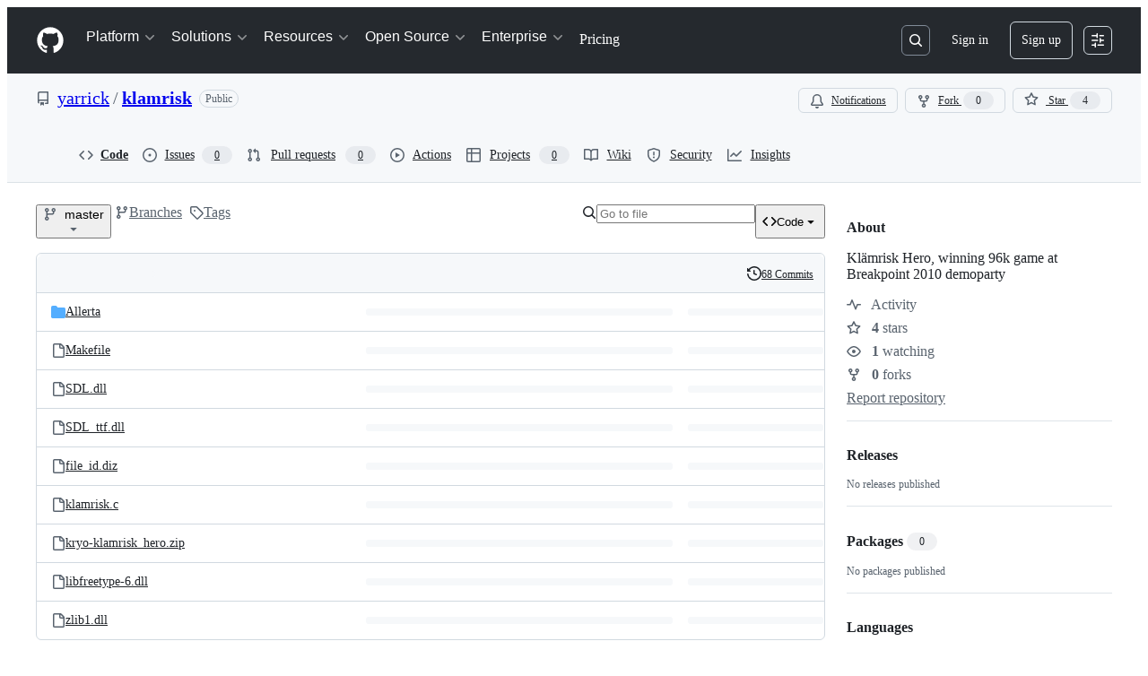

--- FILE ---
content_type: application/javascript
request_url: https://github.githubassets.com/assets/wp-runtime-1f2cc8d0dcae.js
body_size: 15690
content:
(()=>{"use strict";var e,a,d,c={},b={};function f(e){var a=b[e];if(void 0!==a)return a.exports;var d=b[e]={id:e,loaded:!1,exports:{}};return c[e].call(d.exports,d,d.exports,f),d.loaded=!0,d.exports}f.m=c,f.amdO={},s=[],f.O=(e,a,d,c)=>{if(a){c=c||0;for(var b=s.length;b>0&&s[b-1][2]>c;b--)s[b]=s[b-1];s[b]=[a,d,c];return}for(var j=1/0,b=0;b<s.length;b++){for(var[a,d,c]=s[b],t=!0,r=0;r<a.length;r++)(!1&c||j>=c)&&Object.keys(f.O).every(e=>f.O[e](a[r]))?a.splice(r--,1):(t=!1,c<j&&(j=c));if(t){s.splice(b--,1);var o=d();void 0!==o&&(e=o)}}return e},f.n=e=>{var a=e&&e.__esModule?()=>e.default:()=>e;return f.d(a,{a:a}),a},t=Object.getPrototypeOf?e=>Object.getPrototypeOf(e):e=>e.__proto__,f.t=function(e,a){if(1&a&&(e=this(e)),8&a||"object"==typeof e&&e&&(4&a&&e.__esModule||16&a&&"function"==typeof e.then))return e;var d=Object.create(null);f.r(d);var c={};j=j||[null,t({}),t([]),t(t)];for(var b=2&a&&e;"object"==typeof b&&!~j.indexOf(b);b=t(b))Object.getOwnPropertyNames(b).forEach(a=>c[a]=()=>e[a]);return c.default=()=>e,f.d(d,c),d},f.d=(e,a)=>{for(var d in a)f.o(a,d)&&!f.o(e,d)&&Object.defineProperty(e,d,{enumerable:!0,get:a[d]})},f.f={},f.e=e=>Promise.all(Object.keys(f.f).reduce((a,d)=>(f.f[d](e,a),a),[])),f.u=e=>7332===e?"7332-5ea4ccf72018.js":3088===e?"primer-react-461f94d12ce0.js":82216===e?"react-core-fbb7101a5e29.js":43934===e?"react-lib-b492ee0e2c35.js":6488===e?"6488-de87864e6818.js":42892===e?""+e+"-86c578f4fa0a.js":99418===e?""+e+"-9d4961969e0d.js":30587===e?""+e+"-8ee8ce5d4e19.js":72471===e?""+e+"-29a70f0e5076.js":4712===e?"4712-6fc930a63a4b.js":55229===e?""+e+"-566f8feccfd6.js":95768===e?""+e+"-6ebf46d0e6e7.js":62469===e?""+e+"-7063f8c06f17.js":51220===e?""+e+"-1830aac4fd9d.js":28546===e?""+e+"-ee41c9313871.js":40420===e?""+e+"-35fe8a8a8f6e.js":67602===e?""+e+"-b6c420946f9c.js":18312===e?""+e+"-eae0b7b61115.js":26744===e?""+e+"-863875e3115b.js":57026===e?""+e+"-d062b09b7206.js":90254===e?""+e+"-356bb354e3d0.js":89332===e?""+e+"-479350a254d3.js":41321===e?""+e+"-ed7a30980e80.js":25407===e?""+e+"-c87b08869f80.js":83494===e?""+e+"-6080b2cc4c29.js":83463===e?""+e+"-3590ac89ce94.js":87670===e?""+e+"-b9ce40fb4abc.js":40771===e?""+e+"-e74947e93afa.js":66990===e?""+e+"-8cfcfaccee61.js":39360===e?""+e+"-38c103833e0a.js":29665===e?""+e+"-1d34baf5b8ee.js":4817===e?"4817-04011b02de2f.js":91232===e?""+e+"-e2ace26ba06d.js":30721===e?""+e+"-f0d446f2c0c1.js":37294===e?""+e+"-93a3ce7d21e0.js":2635===e?"2635-3ed0898845c0.js":81171===e?""+e+"-757517779b01.js":99808===e?""+e+"-82ea480038ad.js":49498===e?""+e+"-52a9cb247599.js":67071===e?""+e+"-eef750ace967.js":41474===e?""+e+"-dc871715e808.js":50414===e?""+e+"-13a391b4296b.js":51974===e?""+e+"-02a5c09a719b.js":82075===e?""+e+"-0a62077d7865.js":97068===e?""+e+"-2c8e697c6e8c.js":43784===e?""+e+"-4652ae97a661.js":17688===e?""+e+"-a9e16fb5ed13.js":80189===e?""+e+"-85f2ba1f5dcc.js":94112===e?""+e+"-58460a781c8f.js":86598===e?""+e+"-9306288d75a2.js":1901===e?"1901-c02bf16fcb25.js":90780===e?""+e+"-1a0f3d593ff0.js":15938===e?""+e+"-1bc2c363d5ed.js":97582===e?""+e+"-905c58277a41.js":90787===e?""+e+"-9c76db2bc97d.js":67733===e?"octicons-react-a215e6ee021a.js":78298===e?""+e+"-e2b301acbc0e.js":31475===e?""+e+"-2b0a1453a474.js":33915===e?""+e+"-05ba9b3edc31.js":98488===e?""+e+"-33604ad248e7.js":66483===e?""+e+"-297d50006c19.js":92415===e?""+e+"-0234472ac7d2.js":48738===e?""+e+"-b1d552bb7fff.js":36590===e?""+e+"-e787e1b3c09d.js":22165===e?""+e+"-5fe0b9796b5a.js":79199===e?""+e+"-fc8a81f6fee0.js":51519===e?""+e+"-d05cf6658c87.js":86608===e?""+e+"-18c4417912fa.js":94643===e?""+e+"-500a1ce728f1.js":69528===e?""+e+"-e318b4f03399.js":59535===e?""+e+"-ffa45096a071.js":13743===e?""+e+"-a8678fc6272f.js":49274===e?""+e+"-fd1bfdbfe2f0.js":62522===e?""+e+"-3e3f44aed73b.js":10535===e?""+e+"-85eeab6dc31c.js":51380===e?""+e+"-a378372ba7d3.js":10965===e?""+e+"-7dcc49fa6573.js":75289===e?""+e+"-9adcdf6f9add.js":91094===e?""+e+"-bc3466141c38.js":73938===e?""+e+"-c946099d9f1d.js":2458===e?"2458-ba411445d8be.js":82469===e?""+e+"-ffb673067033.js":76955===e?""+e+"-404a8dbdd02c.js":97251===e?""+e+"-fc1f2fd49aec.js":63574===e?""+e+"-cf68ff640a67.js":70191===e?""+e+"-36bdeb9f5eb6.js":48287===e?""+e+"-3d8f27bb9338.js":92715===e?""+e+"-b66f204a81bd.js":951===e?"951-d3604ed5812d.js":98055===e?""+e+"-f1bf604416a9.js":65746===e?""+e+"-699597b0ad33.js":50777===e?""+e+"-1cdda7f24a83.js":83403===e?""+e+"-1b54b2e41678.js":24774===e?""+e+"-d8e1865f3223.js":95767===e?""+e+"-f639a842de56.js":27450===e?""+e+"-101a0b3c0b83.js":34912===e?""+e+"-2f3f36d17c73.js":65440===e?""+e+"-a7ca58a065b0.js":35518===e?""+e+"-e3c0fc265ef6.js":83193===e?""+e+"-da8fdc8cec9c.js":16729===e?""+e+"-e14af1795963.js":95542===e?""+e+"-66d8f81656bc.js":84185===e?""+e+"-dfb25fd7b950.js":50924===e?""+e+"-6afbd2faf2be.js":78894===e?""+e+"-7da38c06d4de.js":86391===e?""+e+"-6210c962aa83.js":14430===e?""+e+"-ce13bb74a9ed.js":49440===e?""+e+"-4e94405d5c8e.js":59299===e?""+e+"-3e134399f1e2.js":24312===e?""+e+"-8d33aa783786.js":12619===e?""+e+"-e9190e1b55c3.js":16768===e?""+e+"-b183075af9bc.js":22656===e?""+e+"-7b9b1a16b6af.js":88778===e?""+e+"-db7ac7d4db61.js":57255===e?""+e+"-75220d96f72b.js":5552===e?"5552-64c947f6c55c.js":22934===e?""+e+"-677436d61d9b.js":9563===e?"9563-5b6b20e79064.js":15106===e?""+e+"-c5d87dae995c.js":94245===e?""+e+"-29280e30fab1.js":81340===e?""+e+"-25ac60f835c6.js":51800===e?""+e+"-e2b501acab9a.js":21481===e?""+e+"-a66c6eab7bbf.js":53332===e?""+e+"-b0ce4096bd1b.js":26957===e?""+e+"-b1bb62c0d24f.js":19749===e?""+e+"-90b5b5b8763c.js":9959===e?"9959-41d4ec36fc50.js":70949===e?""+e+"-208b3f15ef66.js":62515===e?""+e+"-7acc76046b67.js":71972===e?""+e+"-263808cc47df.js":62094===e?"typebox-15c481566f1f.js":15874===e?""+e+"-b2291e39bd2c.js":45230===e?""+e+"-15943c5d83b7.js":5853===e?"5853-0405a06c872b.js":16007===e?""+e+"-a629e97ccd37.js":20382===e?""+e+"-46e0b1fd11db.js":60023===e?""+e+"-3126e534b530.js":80124===e?""+e+"-041eea5225b9.js":27005===e?""+e+"-28056f10439e.js":36511===e?""+e+"-7714120a4482.js":72669===e?""+e+"-ff54a640071a.js":54920===e?""+e+"-16c707a61494.js":34522===e?""+e+"-dc086bc0eeaa.js":6623===e?"6623-a8b7048e3210.js":44185===e?""+e+"-ee8cad5884c1.js":39837===e?""+e+"-5f936ca22618.js":95984===e?""+e+"-66f2c86b3a50.js":42536===e?""+e+"-72a2b9ce0003.js":25941===e?""+e+"-2bd1db4c74bb.js":19829===e?""+e+"-879659af40f5.js":94735===e?""+e+"-3c6c96407122.js":38602===e?""+e+"-f3932f51669c.js":11468===e?""+e+"-7e3ad2dd45a3.js":45414===e?""+e+"-779b3b4dee8e.js":88843===e?""+e+"-46dad73bc5c4.js":38642===e?""+e+"-a78d6a0965f5.js":44164===e?""+e+"-d7556d375eed.js":58959===e?""+e+"-0337d0bdb798.js":14128===e?""+e+"-2333466287ab.js":59933===e?""+e+"-ac116eacf573.js":41803===e?""+e+"-17d51857ab2f.js":38087===e?""+e+"-f24b408f9fa5.js":86680===e?""+e+"-e18cb33a6de5.js":29765===e?""+e+"-ab0e29b7c97e.js":95950===e?""+e+"-1df02bd12ee6.js":92742===e?""+e+"-3f8b5c55c6d9.js":93436===e?""+e+"-de9b76147cf6.js":40948===e?""+e+"-7bba8f5cfceb.js":99899===e?""+e+"-cd8181cd5065.js":13314===e?""+e+"-f7cf6986dee0.js":79018===e?""+e+"-6c26ae400174.js":50293===e?""+e+"-65c0fe1148a4.js":33721===e?""+e+"-c86729913827.js":8939===e?"8939-dc2345f9de75.js":6256===e?"6256-03e02d18cecf.js":56718===e?""+e+"-d17b0e1875db.js":71719===e?""+e+"-996475951f70.js":77226===e?""+e+"-5cc56e1283a7.js":2791===e?"2791-4bedcf85eaef.js":47862===e?""+e+"-7fc9dce0ef91.js":60172===e?""+e+"-1edee3f9293b.js":27798===e?""+e+"-45d7218fa884.js":31966===e?""+e+"-fecfa8237ec2.js":47255===e?""+e+"-fcc9127ac0b2.js":86532===e?""+e+"-2ade314b2cbb.js":73701===e?""+e+"-bf55aaba5e9c.js":94100===e?""+e+"-51f02605410c.js":23585===e?""+e+"-074414ac5a6c.js":45710===e?""+e+"-e553f7388bef.js":51194===e?""+e+"-bec8d276bc53.js":40235===e?""+e+"-efa20330d9bc.js":91090===e?""+e+"-9ebdc6d503c5.js":89471===e?""+e+"-0bdddce909cc.js":13977===e?""+e+"-f44c458edfee.js":41374===e?""+e+"-434f33c1aaa2.js":99071===e?""+e+"-0ab3e1e1b53d.js":45871===e?""+e+"-6dee4631b8c1.js":64087===e?""+e+"-2674dd3c25e5.js":45786===e?""+e+"-41522946615e.js":86725===e?""+e+"-63350a48053a.js":95186===e?""+e+"-fb2d57eed277.js":3728===e?"lazy-react-partial-dashboard-lists-50848c690d48.js":28835===e?""+e+"-830ca50f20fd.js":49338===e?""+e+"-c8f09a9069fc.js":94666===e?""+e+"-335f38152711.js":49953===e?""+e+"-24eaffb156d2.js":65674===e?""+e+"-44ea53aacb97.js":69810===e?""+e+"-636c50f98f2b.js":19422===e?""+e+"-a1a2b4865bf7.js":69647===e?""+e+"-e57af7b5b8a4.js":9532===e?"9532-112fa5673cac.js":66337===e?""+e+"-61dac9057f35.js":98578===e?""+e+"-1bf36437b1d6.js":77251===e?""+e+"-5c44de4d3448.js":15533===e?""+e+"-3b3ee7c31794.js":76165===e?""+e+"-2980f2cd30da.js":18957===e?""+e+"-cb4aecb9e75e.js":61243===e?""+e+"-16bf8fcac27a.js":57022===e?""+e+"-4ff19f55cbe3.js":28813===e?""+e+"-0d96615c8000.js":47667===e?""+e+"-1a08ea381d2c.js":20050===e?""+e+"-6cda999b9f2c.js":73158===e?""+e+"-02d72e5614b8.js":83624===e?""+e+"-ec95f5bd0bb1.js":34105===e?""+e+"-2ceefa6aa5e5.js":97669===e?""+e+"-ea335b0689a8.js":5858===e?"5858-223940fe30fc.js":19046===e?""+e+"-a6ab3116097e.js":55598===e?""+e+"-767572f4ca59.js":16481===e?""+e+"-7660867d9fde.js":25519===e?""+e+"-6f9cac8a8de9.js":24388===e?""+e+"-c66d5500a298.js":38862===e?""+e+"-df586a490e97.js":63793===e?""+e+"-0236a4ab0f05.js":50767===e?""+e+"-fac4ed91b73f.js":73148===e?""+e+"-28302b40a454.js":16070===e?""+e+"-61fb5231843b.js":98432===e?""+e+"-c87f93a3b950.js":18567===e?""+e+"-59c912ac13f2.js":39397===e?""+e+"-2562a0c96412.js":99661===e?""+e+"-d5b0839ee083.js":85357===e?""+e+"-a148d7f28628.js":76193===e?""+e+"-e450ab334113.js":68713===e?""+e+"-67e29cfa3a1c.js":63012===e?""+e+"-b6bbfc53ca3a.js":25573===e?""+e+"-da3f76151663.js":77601===e?""+e+"-c7fa077e6511.js":28939===e?""+e+"-4e8f96e8df66.js":26220===e?""+e+"-039db632bc7a.js":56118===e?""+e+"-d7bf7d4d3afa.js":7077===e?"7077-0a6bdafea2c6.js":43405===e?""+e+"-6f8e03cf9cb5.js":89223===e?""+e+"-e7c680cc2988.js":10763===e?""+e+"-753b96567b79.js":72234===e?""+e+"-276e7ba2564a.js":64936===e?""+e+"-ae554f470a15.js":56427===e?""+e+"-34522ac0fdc2.js":66982===e?""+e+"-a46c1b42264e.js":67899===e?""+e+"-9edcf2950a3f.js":29458===e?""+e+"-9066f6a69cb3.js":58738===e?""+e+"-cdf3d59e1ffd.js":66164===e?""+e+"-85a69d05c8ea.js":31856===e?""+e+"-715556cb9ec4.js":21570===e?""+e+"-9950ee136265.js":80594===e?""+e+"-b4f6104a61ea.js":3287===e?"3287-e21f1621332e.js":98145===e?""+e+"-2d0072543b94.js":4950===e?"4950-1f16c60040a7.js":32147===e?""+e+"-8438dbd87d49.js":700===e?"700-b01a794b8deb.js":32539===e?""+e+"-8ab6a535f63f.js":35191===e?""+e+"-0f343ed740c3.js":39727===e?""+e+"-f43faa296815.js":71123===e?""+e+"-cd1234c2770e.js":40294===e?""+e+"-5c2fa23e4a46.js":64428===e?""+e+"-d22d18ee032b.js":22663===e?""+e+"-80b4f05b5c9d.js":80775===e?""+e+"-ba7d9c38d495.js":20991===e?""+e+"-5e2b5a33c7e4.js":87093===e?""+e+"-301630f9fe4a.js":95956===e?""+e+"-5cfd0d0e4802.js":68034===e?""+e+"-1e5ea17ba3d8.js":40744===e?""+e+"-692cb6dd5313.js":10288===e?""+e+"-456970bb5000.js":44925===e?""+e+"-e1f5e88a0299.js":60972===e?""+e+"-43476c69c8ef.js":89661===e?""+e+"-0764a336fdac.js":92324===e?""+e+"-9eb3f41ee23d.js":71144===e?""+e+"-093189938116.js":6080===e?"6080-a91ac907d0ec.js":95539===e?""+e+"-614746dd88b4.js":49222===e?""+e+"-7701f139f93b.js":40986===e?""+e+"-ff476361fd2f.js":38192===e?""+e+"-2a9fa401fbb6.js":42047===e?""+e+"-3317217eabea.js":28077===e?""+e+"-844aed269cab.js":13475===e?""+e+"-2eaa9f1ce9d5.js":77295===e?""+e+"-693daf8e770c.js":81404===e?""+e+"-9f940db33ccc.js":32670===e?""+e+"-39ee451241e0.js":70410===e?""+e+"-f72a2a70a9cd.js":96415===e?""+e+"-30b6b1328b8e.js":26559===e?""+e+"-49e855a90106.js":88954===e?""+e+"-314bcd2e5215.js":96186===e?""+e+"-70482da408b4.js":15607===e?""+e+"-ced0c98e570b.js":16327===e?""+e+"-843fb35c49ed.js":63842===e?""+e+"-1c573ca09751.js":91829===e?""+e+"-cd501e2d1823.js":77263===e?""+e+"-d2e21adb6bd6.js":34550===e?""+e+"-d98cffa5cb0b.js":22108===e?""+e+"-3cf667e81cd6.js":78143===e?""+e+"-31968346cf4c.js":15237===e?""+e+"-b88e72441532.js":54180===e?""+e+"-2fca44c981d4.js":36826===e?""+e+"-a3a209440fd4.js":81028===e?""+e+"-4fa90b716172.js":6860===e?"6860-220dd4c2ff40.js":72241===e?""+e+"-59599515d2b7.js":63523===e?""+e+"-cd06bec16f4b.js":55046===e?""+e+"-4d40edba7893.js":43539===e?""+e+"-0841bb5c3726.js":19241===e?""+e+"-1b572a11e460.js":40898===e?""+e+"-0536fe742027.js":46203===e?""+e+"-ea1f7b64afce.js":22797===e?""+e+"-ac50d37c8a10.js":"chunk-"+e+"-"+({15:"a765eafe26c3",232:"705c43c3470e",236:"7408c5be4edc",422:"713203a22800",793:"d14a78bd4298",998:"387d625db7e3",1067:"92d878ea7afb",1122:"1d683a006a2a",1414:"9576951e90d2",1438:"54c79ae92a69",1560:"1e138fcf10d4",1620:"1d66d78acd2d",1650:"3f45e6ad1274",1904:"2240623a6293",2278:"76b5190b7eec",2403:"40013568f9da",2620:"e140e735cbb3",2726:"8899e584e490",2748:"b5355a19846b",2797:"dc322f079fec",2817:"f664ba9034c4",2965:"6e50f79c165e",3213:"8dd21b5c07df",3513:"ff23de7bf60a",3622:"2702022d5e81",3744:"daa6833b7ea7",3852:"8c94746b8811",4108:"337c131827ad",4120:"e64afd8b251d",4717:"f1f6efc91c9c",4791:"a3244d661c62",4982:"8e0c913dc703",5110:"54bb27455f37",5130:"86894cfadb2c",5790:"368672dc167f",5922:"c935a9ba1191",6237:"31a53b8ded96",6828:"e189b7fa1723",6873:"15c0270cb199",6912:"0efdd21cc354",6951:"a2ccf363b0bd",7036:"18ebf845540b",7359:"f9a9e4cecaeb",7451:"ffa3bfaed5a8",7510:"898756ba2f17",7692:"ce0656392490",7952:"5952ab447c49",8078:"e17db7704648",8206:"e019b31434cf",8316:"929375f04e50",9171:"c088d0e493c0",9282:"c6603fae6295",9374:"563b152f83d1",9454:"32d989fb630c",9915:"c31e82a3940b",10005:"fc4f2a32fb67",10139:"e52fe8a12f5e",10259:"3cb79d9bb607",10494:"d107ff3e32ea",10968:"675ef4844d53",11142:"eb47b98431b8",11421:"b0a8428f5e43",11433:"7df5dc0f86f3",11709:"2cf0bc3eec2b",11741:"76084f2170b0",11888:"be3d847e0c0c",12244:"5f355698da7e",12891:"af349d83fbcb",12947:"41e8312e1076",12951:"d776bb4f127e",12978:"6a77d7350a19",13063:"1dea99537eb8",13139:"31c52a376f62",13583:"574b38d1515d",13691:"be8f2da7ca41",13726:"1b4e6762fded",14089:"e25c2ff32de0",14115:"57e030340deb",14443:"46df76778c42",15151:"7be7a3a4c958",15247:"a155f66a815d",15717:"70b294d34500",15882:"db3bc59ef2c1",16134:"c8f930576ec0",16247:"b9ed376590a5",16387:"fe23f5913bbe",16449:"e782d1b7ad29",16721:"b8139d294f75",17515:"ce2a264f8c2f",17702:"ee45c9795ba3",18207:"39fdf8276347",18302:"2428847e817b",18380:"8a5df03eb5b7",18440:"796be3ebd587",18610:"6b01c4be2483",18653:"2fa35b5787f7",18697:"d8dc17a19c8d",18734:"8ff3b5a20b89",18885:"5300e8ae5ca4",18996:"7e79067384bc",19249:"49d8ca395561",19289:"432505d129f8",19492:"c4c287de4efc",20205:"0670a61d4a41",20832:"f3fee70fcdb6",20872:"7da3faae5a78",20964:"82860d715fba",20965:"3823e6da2a48",21045:"7c7d158cb1ca",21118:"d3554ad6a72a",21132:"d2134cf0a1bc",21403:"9e66c8c89d25",21420:"49d6413d47af",21446:"f7b8ee7de3b1",21832:"4101d9e8c313",21914:"1420383e1d61",21932:"b81ead762fa6",22094:"62232cdbdf24",22220:"727465f396f2",22586:"7c2a454ebe02",22809:"58689ee661a5",23238:"04d6f5c9a917",23271:"8f1ccb0df2ac",23906:"ad50d23181e5",23964:"19a361a007cf",24159:"65cb34709214",24630:"f20da5322ceb",24698:"49fb9adce02f",25037:"c975c7e9922b",25364:"70072728bfdf",25430:"f6c01e731cb3",25570:"491e1620d640",25618:"2df00cc01ea6",25670:"66da77f3b611",25786:"f4bc750a21f5",25933:"b1abdbed2855",25966:"59ccffcc4bc6",26018:"30cf48e0a370",26383:"d0a2eb23aad0",26414:"12116778bfcd",26590:"12d4cfeeb1f6",26778:"4521baaa1aeb",26990:"560194dfdf42",27202:"49d54a74f414",27262:"d142b77d3061",27281:"b29a4e9b1e20",28197:"4ea14e53835f",28224:"9ba78baefe6a",28230:"3bcb346d70b2",28566:"984fa3d8ec70",28747:"7718ae754a5b",29103:"c45f05b466f9",29308:"e411a5cbe27b",29332:"22d216989173",29336:"59325811242c",29390:"88dfa3824665",29510:"fed08df60977",29649:"ce7420992eee",29734:"0ac0c6e97e23",29799:"0adc3a35fe51",30032:"e3c7fda43ae1",30052:"f4eec818abf1",30522:"74b8118759c9",30970:"6e020a51e000",31085:"094337b82c69",31164:"e2e25ac30d65",32140:"c2d4ec8ca16f",32274:"94c0685864b2",32420:"dc89b51dbce8",32499:"5b26fb122bd5",32623:"076276cd9c2d",32686:"ca5ba9f18878",32791:"1a080d4fcc1a",32882:"04b6bf30c686",33063:"fa370d002d17",33344:"23b7db876c17",33352:"0c31e558845f",33671:"df023e98ef35",33710:"3c3ed926e1e5",33789:"465253c3b8bf",34115:"a9dd4fa52ae2",34580:"9b19c182654c",34611:"efd1b9842a93",34756:"1d1f26987dbd",34958:"586c8472b4c7",35011:"e7375c78f80e",35133:"08c1a1f5485c",35517:"98d49e097aa6",35563:"0a39ea1e5f75",35974:"7fa2a5eee77b",36117:"848d727c9416",36286:"907e328e2ada",36824:"d8e95a725df4",37046:"ad2a5e91073f",37155:"08a23e5b8ec0",37260:"cff3ec3126c0",37263:"6c1483e41458",37445:"4238a93311b0",37529:"737f59b2f56f",37628:"9abfc531317b",38334:"7dab57ffe960",38579:"5d7e5a926e9b",38705:"ce6704c63254",39075:"9b40d561e39a",39166:"8cef0283b21a",39344:"305c667a89a6",39389:"e9f949856b11",39460:"fb130a017fcf",39481:"cf6707f5bbed",39525:"3dd522d5dffd",39539:"47510960ec13",39721:"7999efb20d09",39877:"a4c0a6bdd090",39945:"8035a8bb59f0",39997:"bd590e42f932",40017:"0f830534ec3a",40230:"1ee11707cfaa",40320:"591977635d9e",40484:"8a025dc7d5ca",40557:"1bcb6abdc127",40588:"9bc0f4486b2a",41021:"3f94e7acef19",41079:"731a48d9cc55",41269:"ef96a5f1e0fe",41740:"f3f3946b6c78",42050:"e897fa75328f",42241:"4e57fd506553",42259:"cabaec62cc74",42428:"de5bf5d94cbb",42570:"6473f5d63913",42671:"2420b830c017",42962:"ab965b3866b9",42966:"a70397151612",43024:"46d999154add",43086:"b84d393f301e",43182:"e6d3549eb04f",43420:"4ed25e93b132",43598:"0376596b2064",43862:"d243cb91d102",43933:"5202399e868f",43942:"d457c9f1eb13",43958:"ed52a44362d3",44132:"7a4615e57cc7",44569:"d896facd9585",44647:"05d8443569c6",44668:"6aedad1e5665",44680:"692ea8d797d8",44712:"48d20ead7536",44800:"119533ed50b5",44839:"c81d895ccf87",44949:"0e3ac1247d03",44962:"f9a3dff391e2",45196:"06b3741e4578",45273:"3e0280477d51",45567:"28047610acf5",45641:"59d44bba4db0",45724:"7caae98d7d0c",46115:"f80ce1e5617f",46205:"b112765eb511",46728:"3bc1062bb946",46751:"27a9e2e24982",46997:"a33d505688f3",47009:"648db111f2ed",47059:"373c517012e8",47084:"ac9668e4b223",47165:"fecd68ae2d1c",47177:"8b1301f5b690",47368:"391069f569c6",47444:"969894ad0527",47627:"d98423968ab7",47631:"a34ae77c7e67",47657:"0578f352dd78",48276:"246c963881ca",48421:"7118898729d8",49075:"06f5cd87995d",49172:"a51bf381dce9",49342:"bb55e6f87269",49370:"01fa409c39c1",49565:"95196dc3746c",49916:"35d670f898c2",50286:"f1445fda24a2",50674:"48d48004dc60",50811:"867fc7749d82",50841:"23e94dc8b49e",50955:"c17158879826",50959:"a316bb4e0856",51218:"d9fc2fcc2537",51419:"059be1cf6af3",51560:"4168d16322a5",51938:"50dead1c1b4d",52185:"71e25fb5c506",52538:"00e466861b58",52583:"7ce204adf50c",52745:"52862dba011a",52777:"d96206b00b35",52791:"4d157ba300b8",52912:"1c2a20011684",53062:"0e244eb53d3d",53902:"8a31c2df9850",53903:"f8de31dd6c0d",54300:"99ac7ec1f78f",54563:"27f114d111aa",54682:"4f755850fd97",54808:"2316ea32ade9",54886:"94b7f89f4bd4",54887:"6e31f004f4fa",55004:"b3c268e07811",55257:"ca1bdc1ff051",55316:"e98b876be97d",55586:"cd48b85f00fc",55646:"7e871a653ceb",55749:"59baf6aa1a01",56302:"6d8f2f0293c1",56333:"d842ef12226e",56364:"09f7fb03f7d6",56832:"83a9f86fd879",56922:"344414421924",56940:"27070c9639e5",56952:"2f7c059e38da",56966:"83357ebc11d1",57492:"f256b62b9837",57512:"69107f7647ea",57748:"107408ff7a95",57803:"82b482defbbd",57886:"bede840151de",57923:"eb11b3d75d95",58579:"2288478074d7",58879:"d1bdad01bd68",59355:"8cdcb751bf8c",59644:"87f89e5f625d",59702:"55aabe0da3b2",59846:"97861cdac10d",59930:"77bc7320027b",60198:"3c99ea3d4e40",60275:"cf2ad8d8affd",60764:"891f5bd3c5e7",61282:"ef4a137a8ed9",61286:"24344d06d882",61343:"cf82b5510d19",61483:"e93925b738e7",61653:"17f7beb5b5eb",61821:"d5b1732f6239",61989:"1dddd75208b1",62067:"b7b6fcbf9672",62088:"edb0808e88e1",62095:"43d07e8744bd",62286:"dba7958fa507",62398:"484bc74f2795",62493:"0a8c9f5e956a",62680:"0754f0cf9b70",62709:"4d34075f7321",62735:"73b8f1985de7",62799:"6535c5ffa514",62879:"eda9023812d9",63062:"cdd635b38992",63317:"1f2320ff862e",63567:"72e434bd3e1e",64114:"9ac0493ecd3d",64269:"a2809f23cd51",64343:"74b0b5b82e43",64346:"075cf2adf09f",64380:"5d3308d2bf95",64427:"14029a8f7a3e",64449:"a84eb3567e54",64640:"84fe52ccc3c1",64756:"5935b5676e58",65185:"7e4f728432da",65550:"b53b90d25401",65927:"c1e99a20b44e",65945:"67855efcf10d",65972:"dcfee062ec88",66446:"9c124e2b7389",66669:"874292c6fc07",66770:"a4aa19188a1e",66948:"16c307b8dded",67048:"7811bafe7ef4",67216:"3b51236b5b57",67246:"7467509a51fe",67282:"cee07c97bd32",67380:"5eef5d78da69",67664:"856917e38efd",68030:"014394a238c2",68175:"7d0995651c96",68332:"289d97320c35",68377:"90144b3c17c3",68542:"fb87d19b1ee6",69038:"29e02712c9b3",69458:"060f94b2c6d4",69681:"139771f82fa0",69817:"93bde92d309f",69847:"e686a553fb44",69994:"6904b7a8b738",69995:"d6213abbdf46",70198:"1918c0872bf6",70398:"1d00dd981bb7",70558:"ed78829730eb",70675:"ec08e0520037",70884:"7e3108ca8456",71311:"85aa813a34d3",71394:"ae293a25c0f4",71527:"f4f98ebd6d16",71764:"6e1b1748d699",71859:"90d97b0712d6",72077:"b248dccb7d83",72138:"1286f067f2dc",72552:"509f20f59e5a",72825:"3864c896291d",72981:"4535ffe764a5",73048:"a6c6f170859e",73094:"0075e11cee9f",73188:"f373cc62b1ed",73250:"02f412de5f01",73472:"ecc8e212cf9b",73597:"87953208fe06",73617:"13914b7d5aba",73811:"153696b353c9",73868:"448092df8354",73894:"1a0391af72a4",74222:"632e43d1e17d",74259:"e625b6f8481b",74631:"b41bf72e7fbd",74685:"ae38242df23d",74822:"1fd52770d6e1",75043:"183fc2b9e4f3",75595:"27b9b15f6517",75608:"9c74e79f8cb2",76168:"3877b36a4856",76196:"4711dccc5db3",76791:"c11633be6f3e",76836:"ef53eeda3d0e",77200:"b9fb12fa82bb",77466:"893a1553cb05",77774:"bdacf5e96080",77784:"314781095c33",77788:"ac788dd94017",77868:"02243b916d4f",78055:"70c3568ed633",78112:"bdef1495b8d4",78402:"d5ab4d0b90d9",78494:"88e0915e7397",78701:"924fa022ebf0",78902:"552e16b9f29a",78910:"d4116064d2bf",79012:"518b341497ef",79347:"58c315585b4d",79400:"de24cc048a4d",79720:"52b585de3ccf",79826:"12e990892c95",79833:"b3919f8f2c59",79960:"59ee17590f4b",79989:"eccfe1f08bba",80280:"3dd0a02734f2",80391:"6b190f0afc6e",80690:"3165bbe1c6ea",80738:"87c37966fc17",80916:"e0970af0f4a9",80946:"ea5da88b2b95",81441:"b7e8a7ec632a",81547:"654bce9d4fb9",81867:"97f8929e34ad",81941:"4209587d2821",82065:"ffb1994b2977",82066:"31b75e9325e3",82129:"f7892ff2c29d",82261:"b28595762177",82375:"8a2c6862d74e",82409:"b6deb23ad4de",82567:"eddd67397f53",82692:"4e5fec5a3998",82719:"2cdfa8b0d816",82794:"b26a0ee45488",83042:"84957c2d2cc1",83070:"2cbe55d8785e",83096:"c685e7935e93",83625:"d3e21b827e68",83872:"49235427f4d2",83899:"f8b36ded5234",84271:"306b86a343dc",84333:"b2ea5e846008",84495:"42c90337984a",84858:"4c49b2c3a41b",85067:"f32a86418002",85078:"fe14755c09df",85283:"9f65574fbedc",85331:"75567f268c06",85530:"90db7f72dc69",86091:"ae926b6f86d8",86093:"5f2d41262fcb",86190:"5ea7d967be26",86427:"5edc8ce169a1",86503:"70b163c2a2e7",86679:"24ee0c76b009",87107:"836e7bb0d7cd",87368:"04812d1697c7",87580:"09f5c6f851d1",87676:"fe4072a3647b",87929:"0b4af09b162c",88014:"ef4f3fadee4c",88096:"8ee3f0028182",88129:"12312a876283",88566:"28b4a0061d99",88990:"2f87c0e026c2",89034:"c332d8d2776c",89102:"d61fc15fd2de",89150:"9670777d56fe",89447:"ab693eff0b7d",89770:"9c65b428d918",89838:"c9b0cf64b22e",90129:"106e89b2ebe1",90448:"9f788bdc0171",90675:"ebb31162a2c3",90851:"6d7d914de656",90910:"52c587873a33",91189:"8bdaed985fde",91303:"1da0027357bf",91480:"dd93ebfea491",91686:"9ed223e1c74b",91707:"fbc4b3e96fe8",91710:"35c6b7ce8ecf",91822:"ed62b536b6d1",92062:"56bd9eb861bd",92077:"d34f15f6252c",92118:"275902f81b9b",92198:"61956a8d4755",92586:"0810beb79b4a",92624:"e45fea824334",92658:"3adb3ce6a562",92975:"5b07db43a18e",94309:"be73e68dfd28",94334:"dee755b5107d",94398:"0f5833fa6069",94692:"26c5b0b6c95c",94814:"74164f217713",94850:"576f920bb3f7",94934:"c2d67eb8f0d8",94980:"d07d78061844",95672:"f8cc4baac616",95839:"7d8017d4dee0",96452:"7504a428db70",96701:"f92435be0e78",97001:"c21dd7f36030",97038:"2b9823522fa5",97262:"566f72f807ff",97391:"0c16bcb43597",97446:"004fdc1267cd",97513:"af5db5aa7486",97533:"148cc3262f5d",97602:"de3a8a5b9d55",97763:"5c6d44906ade",97817:"8e99b987fc45",97836:"d2506ed0cd68",97940:"0e008e99df5b",98390:"fe3458883c3f",98529:"9a851c6909ff",99259:"3bb0444fed6f",99685:"28daab47e5fb"})[e]+".js",f.miniCssF=e=>3088===e?"primer-react.7d74e12fb6d12081c276.module.css":51974===e?""+e+".040004d38d06c265db02.module.css":35518===e?""+e+".35dbd51f665c42e59448.module.css":14430===e?""+e+".c9a55350d61c7b65d19b.module.css":95984===e?""+e+".ee40f4440315684ddf70.module.css":42536===e?""+e+".49af084d54372a7d84ce.module.css":25941===e?""+e+".e2de3659a6d472701dbf.module.css":19829===e?""+e+".38578ca9756987b1553f.module.css":88843===e?""+e+".8e0d46b8170dd392d01d.module.css":6256===e?"6256.69f2660573daa37ff8de.module.css":3728===e?"lazy-react-partial-dashboard-lists.13d94cecaee55f43209f.module.css":78046===e?""+e+".9b26ec0ea94264c95017.module.css":""+e+"."+({17:"c3976c4c101826cdd15e",541:"0da38841fb8f95d09568",1067:"54e0a288efe9189ac2d2",1650:"9d926f69ee309a45d0df",2090:"60cc355d1ba1d98557e7",3201:"a5100fbc5f79940343d7",4048:"83bad2521b5752b4f8cd",4494:"49001ac78900b79e7a0b",4717:"f502b7b14e3ff3edc71d",6315:"a5100fbc5f79940343d7",6873:"44b521786393825e5c12",7275:"4bd5b20d56a72071b91a",8532:"89739890f7f3b0e6d4db",8971:"4a72bb3e84411fa5ffaf",9389:"a5100fbc5f79940343d7",9779:"e5639786acc81b2f8a8c",10005:"0c647c17c7053a49e590",10224:"a82575d867ebca64c760",12794:"3c7d121d73e71a850a94",12964:"d06aea082c89b9ee91b6",13398:"3b3daa1a8488fddb1299",14115:"398704c7065ef8f4c3eb",14148:"e0123aad63468b22a3d8",14813:"1fd9b6f173d06456a166",14814:"29aaeaafa90f007c6f61",16247:"3ca798e459a1193ac10e",16702:"30736d4aa7b2b246dd6f",16902:"a5100fbc5f79940343d7",18264:"a0d61ce81b2c0387dac1",18885:"1f0c6033cedbce81b833",18951:"281a8ca409c75c4a7f6e",19667:"2cfedb9733935bd0ee94",20965:"0c647c17c7053a49e590",21403:"55e8526b4ba05421e61f",21628:"aedb11e8ff8a3d3754bc",21859:"56bc17894b7f9f88f1e4",21932:"e4ec86645fa00e85666a",22220:"a636e3de5ed685592460",22225:"a5100fbc5f79940343d7",22633:"492064d14ea999a11dbe",23048:"2cf8290f43b251d573e6",23264:"982d068ef64a6f02ab1b",24291:"933100a30c03fd4e8ae4",24356:"5f5a06ee63b09d68ffad",24756:"a2d1d788a467adbf504e",25311:"85b66034ce4312cc5a3f",25670:"114aa20f0d4a8603b0e6",26660:"c73121517c8fe25c4f72",27202:"31e38dfba9a89d424e4f",28633:"4f47147a32c89ffb4097",28773:"a5100fbc5f79940343d7",28970:"a5100fbc5f79940343d7",28974:"7f8f58e0a2f1e444f81c",29308:"a534a8bd8dc293f29cb7",29442:"c80c0d3cddd52c2bacc7",31146:"a5100fbc5f79940343d7",32791:"72b0fca9b0eff4c749ef",33344:"d8faba3c398b733ecf45",33671:"78653a2fddda238d9b46",34580:"aaf3fc5176becb7d72db",35974:"6d0656310d93cb1fda44",37155:"3f5750f1914da2140c7c",37260:"9b0ccbbbac5f02a7a79e",37415:"a5100fbc5f79940343d7",37904:"ebf631d7ca4c8bbe2530",38074:"a5100fbc5f79940343d7",38557:"7bad11626f9d1337995a",39481:"3ca798e459a1193ac10e",39945:"92b52904a1c54c3ac13d",40311:"3debb25c4869627b7f7f",43086:"7557df68dbab4e838b97",44483:"22ae279bb9c9c3f7844e",44712:"eeaacb47594d897dcf55",45338:"a5100fbc5f79940343d7",46846:"f807199e9942629c23c5",46955:"48bf8f3e30d26dea6622",47059:"92b52904a1c54c3ac13d",47657:"b14b6fddffe5b4a1fb97",48221:"6fdb63f3c6d457a8a237",48727:"a5100fbc5f79940343d7",50286:"5f9f56285a53c728aff0",50531:"a5100fbc5f79940343d7",50757:"bef72f1f9b0e81702798",50811:"179380a470d8491760e9",51387:"4b955c3614fc87173727",52791:"70becf2fbc10400c7a5a",54682:"a5100fbc5f79940343d7",55257:"a5100fbc5f79940343d7",55378:"e48ca7b1b5ab9b83879c",55485:"a534a8bd8dc293f29cb7",56922:"e44bcd71bcc4d4d0f7ae",57293:"a5100fbc5f79940343d7",57415:"b1fae512e73892d96c1b",57431:"a5100fbc5f79940343d7",57500:"7754afbbe0c87a095297",57748:"e8d1b671f3617add9d77",57923:"e018ec415fecbaa41852",58281:"a5100fbc5f79940343d7",59195:"c60cdb31830b632b5d7e",59397:"80a5db67f22885c77b31",59450:"dfc7d19dd0d8fead44b2",60229:"a5100fbc5f79940343d7",61526:"94686d0a034580886412",62095:"97d1c32544697cb0971d",62482:"a92cd61971ece16d25b4",62879:"23810578b8086dc267a4",64008:"ca6e0ffdf86660992f38",64380:"e6358b4766b602fac016",64492:"a5100fbc5f79940343d7",65404:"a5100fbc5f79940343d7",65845:"a06346d0d14606ec040c",65972:"94b324eb29e2e0495284",67216:"753d458774a2f782559b",71085:"44c90c614f3de7f2fbc5",71699:"1d1b79e779bab56196fa",72560:"a5100fbc5f79940343d7",72966:"869bd58aa1519a8fea5b",73188:"3ca798e459a1193ac10e",73369:"a5100fbc5f79940343d7",73472:"c8d18d8361bf9d505651",73560:"a5100fbc5f79940343d7",73575:"a5100fbc5f79940343d7",73990:"f14a9cdc9da712615b63",74650:"957fdbd0830c2e563892",74667:"dc7fd265f8acb0aa8d63",75134:"21c2c99714ecb8ea985e",75733:"024266711d55c19f515e",76168:"149549fe21768d44315e",76413:"a5100fbc5f79940343d7",76512:"a5100fbc5f79940343d7",76949:"68a42b6158381ba6b3ca",79222:"49036e0c9d7edae47e35",79326:"e296ee54db47c90f2c06",79989:"f61224145c0378356e28",82065:"3ca798e459a1193ac10e",82129:"3524561d81dd4c0db288",82261:"92b52904a1c54c3ac13d",83846:"a5100fbc5f79940343d7",84333:"a5100fbc5f79940343d7",85243:"a5100fbc5f79940343d7",85733:"9e82db579657cec6a561",86427:"a030c176deb979f7b8bc",87107:"fa88974a7ec211af9d2d",87861:"a9986a86b79238eb0d5d",88096:"96c1719062da3140e828",88179:"09b115d5285d32d541d6",89316:"3debb25c4869627b7f7f",90851:"131b3741eb98ee125bb2",90920:"a5100fbc5f79940343d7",91472:"a5100fbc5f79940343d7",91491:"803287f2eeaa53ee6918",91570:"e5695eff3607b88f8030",93034:"e03b6b22f403c0920730",93118:"97e37de23e1ccc18aae9",94692:"753d458774a2f782559b",94966:"14d9e4484bef8b533a5c",95294:"aeac1b8739c7db95e377",95721:"a5100fbc5f79940343d7",97355:"6fdb63f3c6d457a8a237",97817:"79652b5783175d919a67",97927:"3a9429ce9c1d04863dfe",98373:"9f897fdc847172d35006",98529:"11f009647c0404019a23",99300:"2a784bcd2c97433d94e8",99996:"aae1450ff6cd7be4e4dd"})[e]+".module.css",f.g=function(){if("object"==typeof globalThis)return globalThis;try{return this||Function("return this")()}catch(e){if("object"==typeof window)return window}}(),f.o=(e,a)=>Object.prototype.hasOwnProperty.call(e,a),r={},f.l=(e,a,d,c)=>{if(r[e])return void r[e].push(a);if(void 0!==d)for(var b,s,j=document.getElementsByTagName("script"),t=0;t<j.length;t++){var o=j[t];if(o.getAttribute("src")==e||o.getAttribute("data-webpack")=="@github-ui/github-ui:"+d){b=o;break}}b||(s=!0,(b=document.createElement("script")).charset="utf-8",b.timeout=120,f.nc&&b.setAttribute("nonce",f.nc),b.setAttribute("data-webpack","@github-ui/github-ui:"+d),b.src=e,0!==b.src.indexOf(window.location.origin+"/")&&(b.crossOrigin="anonymous")),r[e]=[a];var n=(a,d)=>{b.onerror=b.onload=null,clearTimeout(i);var c=r[e];if(delete r[e],b.parentNode&&b.parentNode.removeChild(b),c&&c.forEach(e=>e(d)),a)return a(d)},i=setTimeout(n.bind(null,void 0,{type:"timeout",target:b}),12e4);b.onerror=n.bind(null,b.onerror),b.onload=n.bind(null,b.onload),s&&document.head.appendChild(b)},f.r=e=>{"undefined"!=typeof Symbol&&Symbol.toStringTag&&Object.defineProperty(e,Symbol.toStringTag,{value:"Module"}),Object.defineProperty(e,"__esModule",{value:!0})},f.nmd=e=>(e.paths=[],e.children||(e.children=[]),e),f.g.importScripts&&(o=f.g.location+"");var s,j,t,r,o,n=f.g.document;if(!o&&n&&(n.currentScript&&"SCRIPT"===n.currentScript.tagName.toUpperCase()&&(o=n.currentScript.src),!o)){var i=n.getElementsByTagName("script");if(i.length)for(var u=i.length-1;u>-1&&(!o||!/^http(s?):/.test(o));)o=i[u--].src}if(!o)throw Error("Automatic publicPath is not supported in this browser");f.p=o=o.replace(/^blob:/,"").replace(/#.*$/,"").replace(/\?.*$/,"").replace(/\/[^\/]+$/,"/");var l=f.u,p=f.e,h={},m={};if(f.u=function(e){return l(e)+(h.hasOwnProperty(e)?"?"+h[e]:"")},f.e=function(e){return p(e).catch(function(a){var d=m.hasOwnProperty(e)?m[e]:3;if(d<1){var c=l(e);throw a.message="Loading chunk "+e+` failed after 3 retries.
(`+c+")",a.request=c,a}return new Promise(function(a){var c=3-d+1;setTimeout(function(){h[e]="cache-bust=true&retry-attempt="+c,m[e]=d-1,a(f.e(e))},0)})})},"undefined"!=typeof document){var g={29753:0};f.f.miniCss=(e,a)=>{if(g[e])a.push(g[e]);else 0!==g[e]&&({17:1,541:1,1067:1,1650:1,2090:1,3088:1,3201:1,3728:1,4048:1,4494:1,4717:1,6256:1,6315:1,6873:1,7275:1,8532:1,8971:1,9389:1,9779:1,10005:1,10224:1,12794:1,12964:1,13398:1,14115:1,14148:1,14430:1,14813:1,14814:1,16247:1,16702:1,16902:1,18264:1,18885:1,18951:1,19667:1,19829:1,20965:1,21403:1,21628:1,21859:1,21932:1,22220:1,22225:1,22633:1,23048:1,23264:1,24291:1,24356:1,24756:1,25311:1,25670:1,25941:1,26660:1,27202:1,28633:1,28773:1,28970:1,28974:1,29308:1,29442:1,31146:1,32791:1,33344:1,33671:1,34580:1,35518:1,35974:1,37155:1,37260:1,37415:1,37904:1,38074:1,38557:1,39481:1,39945:1,40311:1,42536:1,43086:1,44483:1,44712:1,45338:1,46846:1,46955:1,47059:1,47657:1,48221:1,48727:1,50286:1,50531:1,50757:1,50811:1,51387:1,51974:1,52791:1,54682:1,55257:1,55378:1,55485:1,56922:1,57293:1,57415:1,57431:1,57500:1,57748:1,57923:1,58281:1,59195:1,59397:1,59450:1,60229:1,61526:1,62095:1,62482:1,62879:1,64008:1,64380:1,64492:1,65404:1,65845:1,65972:1,67216:1,71085:1,71699:1,72560:1,72966:1,73188:1,73369:1,73472:1,73560:1,73575:1,73990:1,74650:1,74667:1,75134:1,75733:1,76168:1,76413:1,76512:1,76949:1,78046:1,79222:1,79326:1,79989:1,82065:1,82129:1,82261:1,83846:1,84333:1,85243:1,85733:1,86427:1,87107:1,87861:1,88096:1,88179:1,88843:1,89316:1,90851:1,90920:1,91472:1,91491:1,91570:1,93034:1,93118:1,94692:1,94966:1,95294:1,95721:1,95984:1,97355:1,97817:1,97927:1,98373:1,98529:1,99300:1,99996:1})[e]&&a.push(g[e]=new Promise((a,d)=>{var c,b=f.miniCssF(e),s=f.p+b;if(((e,a)=>{for(var d=document.getElementsByTagName("link"),c=0;c<d.length;c++){var b=d[c],f=b.getAttribute("data-href")||b.getAttribute("href");if("stylesheet"===b.rel&&(f===e||f===a))return b}for(var s=document.getElementsByTagName("style"),c=0;c<s.length;c++){var b=s[c],f=b.getAttribute("data-href");if(f===e||f===a)return b}})(b,s))return a();(c=document.createElement("link")).rel="stylesheet",c.type="text/css",f.nc&&(c.nonce=f.nc),c.onerror=c.onload=b=>{if(c.onerror=c.onload=null,"load"===b.type)a();else{var f=b&&b.type,j=b&&b.target&&b.target.href||s,t=Error("Loading CSS chunk "+e+` failed.
(`+f+": "+j+")");t.name="ChunkLoadError",t.code="CSS_CHUNK_LOAD_FAILED",t.type=f,t.request=j,c.parentNode&&c.parentNode.removeChild(c),d(t)}},c.href=s,0!==c.href.indexOf(window.location.origin+"/")&&(c.crossOrigin="anonymous"),document.head.appendChild(c)}).then(()=>{g[e]=0},a=>{throw delete g[e],a}))}}f.b=document.baseURI||self.location.href,e={29753:0,3201:0,6315:0,9389:0,16902:0,22225:0,28773:0,28970:0,31146:0,37415:0,38074:0,45338:0,48727:0,50531:0,57293:0,57431:0,58281:0,60229:0,64492:0,65404:0,72560:0,73369:0,73560:0,73575:0,76413:0,76512:0,76949:0,83846:0,85243:0,90920:0,91422:0,91472:0,95721:0,78046:0,40311:0,55485:0,56847:0,75134:0,89316:0,8073:0,8:0,19667:0},f.f.j=(a,d)=>{var c=f.o(e,a)?e[a]:void 0;if(0!==c)if(c)d.push(c[2]);else if(/^(1(4(81[34]|148)|(022|279|296|826)4|6[79]02|3398|7|8951|9667)|2(4([37]56|291)|8(97[04]|633|773)|090|1628|1859|2225|2633|3048|3264|5311|6660|9442|9753)|3(1146|201|7415|7904|8074|8557)|4(0311|048|4483|494|5338|6846|6955|8221|8727)|5(7(293|415|431|500)|9(195|397|450)|(053|4|828)1|(075|138|684)7|5378|5485)|6(0229|1526|2482|315|4008|4492|5404|5845)|7(2(560|75|966)|3(369|560|575|990)|46(50|67)|6(413|512|949)|1085|1699|5134|5733|8046|9222|9326)|8(5(243|32|733)||073|3846|7861|8179|9316|971)|9(1(4(22|72|91)|570)|3(034|118|89)|7(355|79|927)|0920|4966|5294|5721|8373|9300|9996))$/.test(a))e[a]=0;else{var b=new Promise((d,b)=>c=e[a]=[d,b]);d.push(c[2]=b);var s=f.p+f.u(a),j=Error();f.l(s,d=>{if(f.o(e,a)&&(0!==(c=e[a])&&(e[a]=void 0),c)){var b=d&&("load"===d.type?"missing":d.type),s=d&&d.target&&d.target.src;j.message="Loading chunk "+a+` failed.
(`+b+": "+s+")",j.name="ChunkLoadError",j.type=b,j.request=s,c[1](j)}},"chunk-"+a,a)}},f.O.j=a=>0===e[a],a=(a,d)=>{var c,b,[s,j,t]=d,r=0;if(s.some(a=>0!==e[a])){for(c in j)f.o(j,c)&&(f.m[c]=j[c]);if(t)var o=t(f)}for(a&&a(d);r<s.length;r++)b=s[r],f.o(e,b)&&e[b]&&e[b][0](),e[b]=0;return f.O(o)},(d=globalThis.webpackChunk_github_ui_github_ui=globalThis.webpackChunk_github_ui_github_ui||[]).forEach(a.bind(null,0)),d.push=a.bind(null,d.push.bind(d)),f.nc=void 0})();
//# sourceMappingURL=wp-runtime-1ea945555a98.js.map